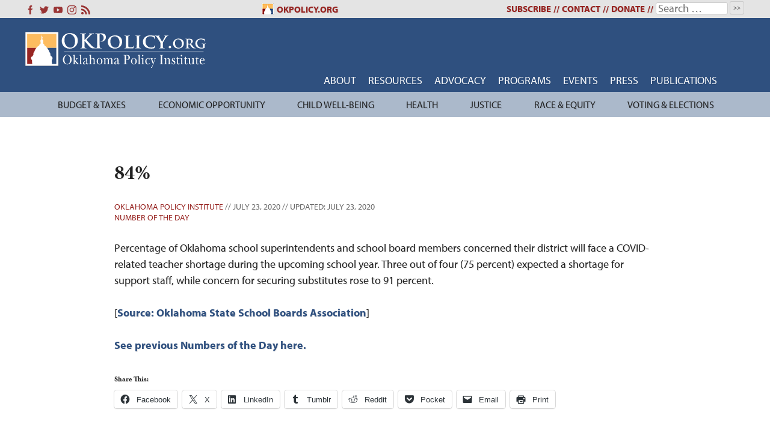

--- FILE ---
content_type: text/html; charset=UTF-8
request_url: https://okpolicy.org/84-2/
body_size: 19440
content:
<!doctype html>
<html dir="ltr" lang="en-US" prefix="og: https://ogp.me/ns#">
<head>
	<!-- Global site tag (gtag.js) - Google Analytics -->
<script async src="https://www.googletagmanager.com/gtag/js?id=G-QH2JXKM100"></script>
<script>
  window.dataLayer = window.dataLayer || [];
  function gtag(){dataLayer.push(arguments);}
  gtag('js', new Date());

  gtag('config', 'G-QH2JXKM100');
</script>
	<meta charset="UTF-8">
	<meta name="viewport" content="width=device-width, initial-scale=1">
	<link rel="profile" href="https://gmpg.org/xfn/11">
	<title>84% - Oklahoma Policy Institute</title>

		<!-- All in One SEO 4.9.2 - aioseo.com -->
	<meta name="description" content="Percentage of Oklahoma school superintendents and school board members concerned their district will face a COVID-related teacher shortage during the upcoming school year. Three out of four (75 percent) expected a shortage for support staff, while concern for securing substitutes rose to 91 percent. [Source: Oklahoma State School Boards Association] See previous Numbers of the" />
	<meta name="robots" content="max-image-preview:large" />
	<meta name="author" content="Oklahoma Policy Institute"/>
	<link rel="canonical" href="https://okpolicy.org/84-2/" />
	<meta name="generator" content="All in One SEO (AIOSEO) 4.9.2" />
		<meta property="og:locale" content="en_US" />
		<meta property="og:site_name" content="Oklahoma Policy Institute - Policy, Not Politics" />
		<meta property="og:type" content="article" />
		<meta property="og:title" content="84% - Oklahoma Policy Institute" />
		<meta property="og:description" content="Percentage of Oklahoma school superintendents and school board members concerned their district will face a COVID-related teacher shortage during the upcoming school year. Three out of four (75 percent) expected a shortage for support staff, while concern for securing substitutes rose to 91 percent. [Source: Oklahoma State School Boards Association] See previous Numbers of the" />
		<meta property="og:url" content="https://okpolicy.org/84-2/" />
		<meta property="article:published_time" content="2020-07-23T14:59:48+00:00" />
		<meta property="article:modified_time" content="2020-07-23T14:59:48+00:00" />
		<meta name="twitter:card" content="summary_large_image" />
		<meta name="twitter:title" content="84% - Oklahoma Policy Institute" />
		<meta name="twitter:description" content="Percentage of Oklahoma school superintendents and school board members concerned their district will face a COVID-related teacher shortage during the upcoming school year. Three out of four (75 percent) expected a shortage for support staff, while concern for securing substitutes rose to 91 percent. [Source: Oklahoma State School Boards Association] See previous Numbers of the" />
		<script type="application/ld+json" class="aioseo-schema">
			{"@context":"https:\/\/schema.org","@graph":[{"@type":"BlogPosting","@id":"https:\/\/okpolicy.org\/84-2\/#blogposting","name":"84% - Oklahoma Policy Institute","headline":"84%\u00a0","author":{"@id":"https:\/\/okpolicy.org\/author\/admin\/#author"},"publisher":{"@id":"https:\/\/okpolicy.org\/#organization"},"datePublished":"2020-07-23T09:59:48-05:00","dateModified":"2020-07-23T09:59:48-05:00","inLanguage":"en-US","mainEntityOfPage":{"@id":"https:\/\/okpolicy.org\/84-2\/#webpage"},"isPartOf":{"@id":"https:\/\/okpolicy.org\/84-2\/#webpage"},"articleSection":"Number of the Day"},{"@type":"BreadcrumbList","@id":"https:\/\/okpolicy.org\/84-2\/#breadcrumblist","itemListElement":[{"@type":"ListItem","@id":"https:\/\/okpolicy.org#listItem","position":1,"name":"Home","item":"https:\/\/okpolicy.org","nextItem":{"@type":"ListItem","@id":"https:\/\/okpolicy.org\/category\/number-of-the-day\/#listItem","name":"Number of the Day"}},{"@type":"ListItem","@id":"https:\/\/okpolicy.org\/category\/number-of-the-day\/#listItem","position":2,"name":"Number of the Day","item":"https:\/\/okpolicy.org\/category\/number-of-the-day\/","nextItem":{"@type":"ListItem","@id":"https:\/\/okpolicy.org\/84-2\/#listItem","name":"84%\u00a0"},"previousItem":{"@type":"ListItem","@id":"https:\/\/okpolicy.org#listItem","name":"Home"}},{"@type":"ListItem","@id":"https:\/\/okpolicy.org\/84-2\/#listItem","position":3,"name":"84%\u00a0","previousItem":{"@type":"ListItem","@id":"https:\/\/okpolicy.org\/category\/number-of-the-day\/#listItem","name":"Number of the Day"}}]},{"@type":"Organization","@id":"https:\/\/okpolicy.org\/#organization","name":"Oklahoma Policy Institute","description":"Policy, Not Politics","url":"https:\/\/okpolicy.org\/"},{"@type":"Person","@id":"https:\/\/okpolicy.org\/author\/admin\/#author","url":"https:\/\/okpolicy.org\/author\/admin\/","name":"Oklahoma Policy Institute"},{"@type":"WebPage","@id":"https:\/\/okpolicy.org\/84-2\/#webpage","url":"https:\/\/okpolicy.org\/84-2\/","name":"84% - Oklahoma Policy Institute","description":"Percentage of Oklahoma school superintendents and school board members concerned their district will face a COVID-related teacher shortage during the upcoming school year. Three out of four (75 percent) expected a shortage for support staff, while concern for securing substitutes rose to 91 percent. [Source: Oklahoma State School Boards Association] See previous Numbers of the","inLanguage":"en-US","isPartOf":{"@id":"https:\/\/okpolicy.org\/#website"},"breadcrumb":{"@id":"https:\/\/okpolicy.org\/84-2\/#breadcrumblist"},"author":{"@id":"https:\/\/okpolicy.org\/author\/admin\/#author"},"creator":{"@id":"https:\/\/okpolicy.org\/author\/admin\/#author"},"datePublished":"2020-07-23T09:59:48-05:00","dateModified":"2020-07-23T09:59:48-05:00"},{"@type":"WebSite","@id":"https:\/\/okpolicy.org\/#website","url":"https:\/\/okpolicy.org\/","name":"Oklahoma Policy Institute","description":"Policy, Not Politics","inLanguage":"en-US","publisher":{"@id":"https:\/\/okpolicy.org\/#organization"}}]}
		</script>
		<!-- All in One SEO -->

<link rel='dns-prefetch' href='//stats.wp.com' />
<link rel='dns-prefetch' href='//use.typekit.net' />
<link rel='dns-prefetch' href='//fonts.googleapis.com' />
<link rel='dns-prefetch' href='//jetpack.wordpress.com' />
<link rel='dns-prefetch' href='//s0.wp.com' />
<link rel='dns-prefetch' href='//public-api.wordpress.com' />
<link rel='dns-prefetch' href='//0.gravatar.com' />
<link rel='dns-prefetch' href='//1.gravatar.com' />
<link rel='dns-prefetch' href='//2.gravatar.com' />
<link rel='preconnect' href='//c0.wp.com' />
<link rel='preconnect' href='//i0.wp.com' />
<link rel="alternate" type="application/rss+xml" title="Oklahoma Policy Institute &raquo; Feed" href="https://okpolicy.org/feed/" />
<link rel="alternate" type="application/rss+xml" title="Oklahoma Policy Institute &raquo; Comments Feed" href="https://okpolicy.org/comments/feed/" />
<link rel="alternate" type="application/rss+xml" title="Oklahoma Policy Institute &raquo; 84%  Comments Feed" href="https://okpolicy.org/84-2/feed/" />
<link rel="alternate" title="oEmbed (JSON)" type="application/json+oembed" href="https://okpolicy.org/wp-json/oembed/1.0/embed?url=https%3A%2F%2Fokpolicy.org%2F84-2%2F" />
<link rel="alternate" title="oEmbed (XML)" type="text/xml+oembed" href="https://okpolicy.org/wp-json/oembed/1.0/embed?url=https%3A%2F%2Fokpolicy.org%2F84-2%2F&#038;format=xml" />
		<!-- This site uses the Google Analytics by MonsterInsights plugin v9.11.1 - Using Analytics tracking - https://www.monsterinsights.com/ -->
							<script src="//www.googletagmanager.com/gtag/js?id=G-W5XSWTBXFN"  data-cfasync="false" data-wpfc-render="false" type="text/javascript" async></script>
			<script data-cfasync="false" data-wpfc-render="false" type="text/javascript">
				var mi_version = '9.11.1';
				var mi_track_user = true;
				var mi_no_track_reason = '';
								var MonsterInsightsDefaultLocations = {"page_location":"https:\/\/okpolicy.org\/84-2\/"};
								MonsterInsightsDefaultLocations.page_location = window.location.href;
								if ( typeof MonsterInsightsPrivacyGuardFilter === 'function' ) {
					var MonsterInsightsLocations = (typeof MonsterInsightsExcludeQuery === 'object') ? MonsterInsightsPrivacyGuardFilter( MonsterInsightsExcludeQuery ) : MonsterInsightsPrivacyGuardFilter( MonsterInsightsDefaultLocations );
				} else {
					var MonsterInsightsLocations = (typeof MonsterInsightsExcludeQuery === 'object') ? MonsterInsightsExcludeQuery : MonsterInsightsDefaultLocations;
				}

								var disableStrs = [
										'ga-disable-G-W5XSWTBXFN',
									];

				/* Function to detect opted out users */
				function __gtagTrackerIsOptedOut() {
					for (var index = 0; index < disableStrs.length; index++) {
						if (document.cookie.indexOf(disableStrs[index] + '=true') > -1) {
							return true;
						}
					}

					return false;
				}

				/* Disable tracking if the opt-out cookie exists. */
				if (__gtagTrackerIsOptedOut()) {
					for (var index = 0; index < disableStrs.length; index++) {
						window[disableStrs[index]] = true;
					}
				}

				/* Opt-out function */
				function __gtagTrackerOptout() {
					for (var index = 0; index < disableStrs.length; index++) {
						document.cookie = disableStrs[index] + '=true; expires=Thu, 31 Dec 2099 23:59:59 UTC; path=/';
						window[disableStrs[index]] = true;
					}
				}

				if ('undefined' === typeof gaOptout) {
					function gaOptout() {
						__gtagTrackerOptout();
					}
				}
								window.dataLayer = window.dataLayer || [];

				window.MonsterInsightsDualTracker = {
					helpers: {},
					trackers: {},
				};
				if (mi_track_user) {
					function __gtagDataLayer() {
						dataLayer.push(arguments);
					}

					function __gtagTracker(type, name, parameters) {
						if (!parameters) {
							parameters = {};
						}

						if (parameters.send_to) {
							__gtagDataLayer.apply(null, arguments);
							return;
						}

						if (type === 'event') {
														parameters.send_to = monsterinsights_frontend.v4_id;
							var hookName = name;
							if (typeof parameters['event_category'] !== 'undefined') {
								hookName = parameters['event_category'] + ':' + name;
							}

							if (typeof MonsterInsightsDualTracker.trackers[hookName] !== 'undefined') {
								MonsterInsightsDualTracker.trackers[hookName](parameters);
							} else {
								__gtagDataLayer('event', name, parameters);
							}
							
						} else {
							__gtagDataLayer.apply(null, arguments);
						}
					}

					__gtagTracker('js', new Date());
					__gtagTracker('set', {
						'developer_id.dZGIzZG': true,
											});
					if ( MonsterInsightsLocations.page_location ) {
						__gtagTracker('set', MonsterInsightsLocations);
					}
										__gtagTracker('config', 'G-W5XSWTBXFN', {"forceSSL":"true"} );
										window.gtag = __gtagTracker;										(function () {
						/* https://developers.google.com/analytics/devguides/collection/analyticsjs/ */
						/* ga and __gaTracker compatibility shim. */
						var noopfn = function () {
							return null;
						};
						var newtracker = function () {
							return new Tracker();
						};
						var Tracker = function () {
							return null;
						};
						var p = Tracker.prototype;
						p.get = noopfn;
						p.set = noopfn;
						p.send = function () {
							var args = Array.prototype.slice.call(arguments);
							args.unshift('send');
							__gaTracker.apply(null, args);
						};
						var __gaTracker = function () {
							var len = arguments.length;
							if (len === 0) {
								return;
							}
							var f = arguments[len - 1];
							if (typeof f !== 'object' || f === null || typeof f.hitCallback !== 'function') {
								if ('send' === arguments[0]) {
									var hitConverted, hitObject = false, action;
									if ('event' === arguments[1]) {
										if ('undefined' !== typeof arguments[3]) {
											hitObject = {
												'eventAction': arguments[3],
												'eventCategory': arguments[2],
												'eventLabel': arguments[4],
												'value': arguments[5] ? arguments[5] : 1,
											}
										}
									}
									if ('pageview' === arguments[1]) {
										if ('undefined' !== typeof arguments[2]) {
											hitObject = {
												'eventAction': 'page_view',
												'page_path': arguments[2],
											}
										}
									}
									if (typeof arguments[2] === 'object') {
										hitObject = arguments[2];
									}
									if (typeof arguments[5] === 'object') {
										Object.assign(hitObject, arguments[5]);
									}
									if ('undefined' !== typeof arguments[1].hitType) {
										hitObject = arguments[1];
										if ('pageview' === hitObject.hitType) {
											hitObject.eventAction = 'page_view';
										}
									}
									if (hitObject) {
										action = 'timing' === arguments[1].hitType ? 'timing_complete' : hitObject.eventAction;
										hitConverted = mapArgs(hitObject);
										__gtagTracker('event', action, hitConverted);
									}
								}
								return;
							}

							function mapArgs(args) {
								var arg, hit = {};
								var gaMap = {
									'eventCategory': 'event_category',
									'eventAction': 'event_action',
									'eventLabel': 'event_label',
									'eventValue': 'event_value',
									'nonInteraction': 'non_interaction',
									'timingCategory': 'event_category',
									'timingVar': 'name',
									'timingValue': 'value',
									'timingLabel': 'event_label',
									'page': 'page_path',
									'location': 'page_location',
									'title': 'page_title',
									'referrer' : 'page_referrer',
								};
								for (arg in args) {
																		if (!(!args.hasOwnProperty(arg) || !gaMap.hasOwnProperty(arg))) {
										hit[gaMap[arg]] = args[arg];
									} else {
										hit[arg] = args[arg];
									}
								}
								return hit;
							}

							try {
								f.hitCallback();
							} catch (ex) {
							}
						};
						__gaTracker.create = newtracker;
						__gaTracker.getByName = newtracker;
						__gaTracker.getAll = function () {
							return [];
						};
						__gaTracker.remove = noopfn;
						__gaTracker.loaded = true;
						window['__gaTracker'] = __gaTracker;
					})();
									} else {
										console.log("");
					(function () {
						function __gtagTracker() {
							return null;
						}

						window['__gtagTracker'] = __gtagTracker;
						window['gtag'] = __gtagTracker;
					})();
									}
			</script>
							<!-- / Google Analytics by MonsterInsights -->
				
	<style id='wp-img-auto-sizes-contain-inline-css' type='text/css'>
img:is([sizes=auto i],[sizes^="auto," i]){contain-intrinsic-size:3000px 1500px}
/*# sourceURL=wp-img-auto-sizes-contain-inline-css */
</style>
<style id='wp-emoji-styles-inline-css' type='text/css'>

	img.wp-smiley, img.emoji {
		display: inline !important;
		border: none !important;
		box-shadow: none !important;
		height: 1em !important;
		width: 1em !important;
		margin: 0 0.07em !important;
		vertical-align: -0.1em !important;
		background: none !important;
		padding: 0 !important;
	}
/*# sourceURL=wp-emoji-styles-inline-css */
</style>
<style id='wp-block-library-inline-css' type='text/css'>
:root{--wp-block-synced-color:#7a00df;--wp-block-synced-color--rgb:122,0,223;--wp-bound-block-color:var(--wp-block-synced-color);--wp-editor-canvas-background:#ddd;--wp-admin-theme-color:#007cba;--wp-admin-theme-color--rgb:0,124,186;--wp-admin-theme-color-darker-10:#006ba1;--wp-admin-theme-color-darker-10--rgb:0,107,160.5;--wp-admin-theme-color-darker-20:#005a87;--wp-admin-theme-color-darker-20--rgb:0,90,135;--wp-admin-border-width-focus:2px}@media (min-resolution:192dpi){:root{--wp-admin-border-width-focus:1.5px}}.wp-element-button{cursor:pointer}:root .has-very-light-gray-background-color{background-color:#eee}:root .has-very-dark-gray-background-color{background-color:#313131}:root .has-very-light-gray-color{color:#eee}:root .has-very-dark-gray-color{color:#313131}:root .has-vivid-green-cyan-to-vivid-cyan-blue-gradient-background{background:linear-gradient(135deg,#00d084,#0693e3)}:root .has-purple-crush-gradient-background{background:linear-gradient(135deg,#34e2e4,#4721fb 50%,#ab1dfe)}:root .has-hazy-dawn-gradient-background{background:linear-gradient(135deg,#faaca8,#dad0ec)}:root .has-subdued-olive-gradient-background{background:linear-gradient(135deg,#fafae1,#67a671)}:root .has-atomic-cream-gradient-background{background:linear-gradient(135deg,#fdd79a,#004a59)}:root .has-nightshade-gradient-background{background:linear-gradient(135deg,#330968,#31cdcf)}:root .has-midnight-gradient-background{background:linear-gradient(135deg,#020381,#2874fc)}:root{--wp--preset--font-size--normal:16px;--wp--preset--font-size--huge:42px}.has-regular-font-size{font-size:1em}.has-larger-font-size{font-size:2.625em}.has-normal-font-size{font-size:var(--wp--preset--font-size--normal)}.has-huge-font-size{font-size:var(--wp--preset--font-size--huge)}.has-text-align-center{text-align:center}.has-text-align-left{text-align:left}.has-text-align-right{text-align:right}.has-fit-text{white-space:nowrap!important}#end-resizable-editor-section{display:none}.aligncenter{clear:both}.items-justified-left{justify-content:flex-start}.items-justified-center{justify-content:center}.items-justified-right{justify-content:flex-end}.items-justified-space-between{justify-content:space-between}.screen-reader-text{border:0;clip-path:inset(50%);height:1px;margin:-1px;overflow:hidden;padding:0;position:absolute;width:1px;word-wrap:normal!important}.screen-reader-text:focus{background-color:#ddd;clip-path:none;color:#444;display:block;font-size:1em;height:auto;left:5px;line-height:normal;padding:15px 23px 14px;text-decoration:none;top:5px;width:auto;z-index:100000}html :where(.has-border-color){border-style:solid}html :where([style*=border-top-color]){border-top-style:solid}html :where([style*=border-right-color]){border-right-style:solid}html :where([style*=border-bottom-color]){border-bottom-style:solid}html :where([style*=border-left-color]){border-left-style:solid}html :where([style*=border-width]){border-style:solid}html :where([style*=border-top-width]){border-top-style:solid}html :where([style*=border-right-width]){border-right-style:solid}html :where([style*=border-bottom-width]){border-bottom-style:solid}html :where([style*=border-left-width]){border-left-style:solid}html :where(img[class*=wp-image-]){height:auto;max-width:100%}:where(figure){margin:0 0 1em}html :where(.is-position-sticky){--wp-admin--admin-bar--position-offset:var(--wp-admin--admin-bar--height,0px)}@media screen and (max-width:600px){html :where(.is-position-sticky){--wp-admin--admin-bar--position-offset:0px}}

/*# sourceURL=wp-block-library-inline-css */
</style><style id='global-styles-inline-css' type='text/css'>
:root{--wp--preset--aspect-ratio--square: 1;--wp--preset--aspect-ratio--4-3: 4/3;--wp--preset--aspect-ratio--3-4: 3/4;--wp--preset--aspect-ratio--3-2: 3/2;--wp--preset--aspect-ratio--2-3: 2/3;--wp--preset--aspect-ratio--16-9: 16/9;--wp--preset--aspect-ratio--9-16: 9/16;--wp--preset--color--black: #000000;--wp--preset--color--cyan-bluish-gray: #abb8c3;--wp--preset--color--white: #ffffff;--wp--preset--color--pale-pink: #f78da7;--wp--preset--color--vivid-red: #cf2e2e;--wp--preset--color--luminous-vivid-orange: #ff6900;--wp--preset--color--luminous-vivid-amber: #fcb900;--wp--preset--color--light-green-cyan: #7bdcb5;--wp--preset--color--vivid-green-cyan: #00d084;--wp--preset--color--pale-cyan-blue: #8ed1fc;--wp--preset--color--vivid-cyan-blue: #0693e3;--wp--preset--color--vivid-purple: #9b51e0;--wp--preset--gradient--vivid-cyan-blue-to-vivid-purple: linear-gradient(135deg,rgb(6,147,227) 0%,rgb(155,81,224) 100%);--wp--preset--gradient--light-green-cyan-to-vivid-green-cyan: linear-gradient(135deg,rgb(122,220,180) 0%,rgb(0,208,130) 100%);--wp--preset--gradient--luminous-vivid-amber-to-luminous-vivid-orange: linear-gradient(135deg,rgb(252,185,0) 0%,rgb(255,105,0) 100%);--wp--preset--gradient--luminous-vivid-orange-to-vivid-red: linear-gradient(135deg,rgb(255,105,0) 0%,rgb(207,46,46) 100%);--wp--preset--gradient--very-light-gray-to-cyan-bluish-gray: linear-gradient(135deg,rgb(238,238,238) 0%,rgb(169,184,195) 100%);--wp--preset--gradient--cool-to-warm-spectrum: linear-gradient(135deg,rgb(74,234,220) 0%,rgb(151,120,209) 20%,rgb(207,42,186) 40%,rgb(238,44,130) 60%,rgb(251,105,98) 80%,rgb(254,248,76) 100%);--wp--preset--gradient--blush-light-purple: linear-gradient(135deg,rgb(255,206,236) 0%,rgb(152,150,240) 100%);--wp--preset--gradient--blush-bordeaux: linear-gradient(135deg,rgb(254,205,165) 0%,rgb(254,45,45) 50%,rgb(107,0,62) 100%);--wp--preset--gradient--luminous-dusk: linear-gradient(135deg,rgb(255,203,112) 0%,rgb(199,81,192) 50%,rgb(65,88,208) 100%);--wp--preset--gradient--pale-ocean: linear-gradient(135deg,rgb(255,245,203) 0%,rgb(182,227,212) 50%,rgb(51,167,181) 100%);--wp--preset--gradient--electric-grass: linear-gradient(135deg,rgb(202,248,128) 0%,rgb(113,206,126) 100%);--wp--preset--gradient--midnight: linear-gradient(135deg,rgb(2,3,129) 0%,rgb(40,116,252) 100%);--wp--preset--font-size--small: 13px;--wp--preset--font-size--medium: 20px;--wp--preset--font-size--large: 36px;--wp--preset--font-size--x-large: 42px;--wp--preset--spacing--20: 0.44rem;--wp--preset--spacing--30: 0.67rem;--wp--preset--spacing--40: 1rem;--wp--preset--spacing--50: 1.5rem;--wp--preset--spacing--60: 2.25rem;--wp--preset--spacing--70: 3.38rem;--wp--preset--spacing--80: 5.06rem;--wp--preset--shadow--natural: 6px 6px 9px rgba(0, 0, 0, 0.2);--wp--preset--shadow--deep: 12px 12px 50px rgba(0, 0, 0, 0.4);--wp--preset--shadow--sharp: 6px 6px 0px rgba(0, 0, 0, 0.2);--wp--preset--shadow--outlined: 6px 6px 0px -3px rgb(255, 255, 255), 6px 6px rgb(0, 0, 0);--wp--preset--shadow--crisp: 6px 6px 0px rgb(0, 0, 0);}:where(.is-layout-flex){gap: 0.5em;}:where(.is-layout-grid){gap: 0.5em;}body .is-layout-flex{display: flex;}.is-layout-flex{flex-wrap: wrap;align-items: center;}.is-layout-flex > :is(*, div){margin: 0;}body .is-layout-grid{display: grid;}.is-layout-grid > :is(*, div){margin: 0;}:where(.wp-block-columns.is-layout-flex){gap: 2em;}:where(.wp-block-columns.is-layout-grid){gap: 2em;}:where(.wp-block-post-template.is-layout-flex){gap: 1.25em;}:where(.wp-block-post-template.is-layout-grid){gap: 1.25em;}.has-black-color{color: var(--wp--preset--color--black) !important;}.has-cyan-bluish-gray-color{color: var(--wp--preset--color--cyan-bluish-gray) !important;}.has-white-color{color: var(--wp--preset--color--white) !important;}.has-pale-pink-color{color: var(--wp--preset--color--pale-pink) !important;}.has-vivid-red-color{color: var(--wp--preset--color--vivid-red) !important;}.has-luminous-vivid-orange-color{color: var(--wp--preset--color--luminous-vivid-orange) !important;}.has-luminous-vivid-amber-color{color: var(--wp--preset--color--luminous-vivid-amber) !important;}.has-light-green-cyan-color{color: var(--wp--preset--color--light-green-cyan) !important;}.has-vivid-green-cyan-color{color: var(--wp--preset--color--vivid-green-cyan) !important;}.has-pale-cyan-blue-color{color: var(--wp--preset--color--pale-cyan-blue) !important;}.has-vivid-cyan-blue-color{color: var(--wp--preset--color--vivid-cyan-blue) !important;}.has-vivid-purple-color{color: var(--wp--preset--color--vivid-purple) !important;}.has-black-background-color{background-color: var(--wp--preset--color--black) !important;}.has-cyan-bluish-gray-background-color{background-color: var(--wp--preset--color--cyan-bluish-gray) !important;}.has-white-background-color{background-color: var(--wp--preset--color--white) !important;}.has-pale-pink-background-color{background-color: var(--wp--preset--color--pale-pink) !important;}.has-vivid-red-background-color{background-color: var(--wp--preset--color--vivid-red) !important;}.has-luminous-vivid-orange-background-color{background-color: var(--wp--preset--color--luminous-vivid-orange) !important;}.has-luminous-vivid-amber-background-color{background-color: var(--wp--preset--color--luminous-vivid-amber) !important;}.has-light-green-cyan-background-color{background-color: var(--wp--preset--color--light-green-cyan) !important;}.has-vivid-green-cyan-background-color{background-color: var(--wp--preset--color--vivid-green-cyan) !important;}.has-pale-cyan-blue-background-color{background-color: var(--wp--preset--color--pale-cyan-blue) !important;}.has-vivid-cyan-blue-background-color{background-color: var(--wp--preset--color--vivid-cyan-blue) !important;}.has-vivid-purple-background-color{background-color: var(--wp--preset--color--vivid-purple) !important;}.has-black-border-color{border-color: var(--wp--preset--color--black) !important;}.has-cyan-bluish-gray-border-color{border-color: var(--wp--preset--color--cyan-bluish-gray) !important;}.has-white-border-color{border-color: var(--wp--preset--color--white) !important;}.has-pale-pink-border-color{border-color: var(--wp--preset--color--pale-pink) !important;}.has-vivid-red-border-color{border-color: var(--wp--preset--color--vivid-red) !important;}.has-luminous-vivid-orange-border-color{border-color: var(--wp--preset--color--luminous-vivid-orange) !important;}.has-luminous-vivid-amber-border-color{border-color: var(--wp--preset--color--luminous-vivid-amber) !important;}.has-light-green-cyan-border-color{border-color: var(--wp--preset--color--light-green-cyan) !important;}.has-vivid-green-cyan-border-color{border-color: var(--wp--preset--color--vivid-green-cyan) !important;}.has-pale-cyan-blue-border-color{border-color: var(--wp--preset--color--pale-cyan-blue) !important;}.has-vivid-cyan-blue-border-color{border-color: var(--wp--preset--color--vivid-cyan-blue) !important;}.has-vivid-purple-border-color{border-color: var(--wp--preset--color--vivid-purple) !important;}.has-vivid-cyan-blue-to-vivid-purple-gradient-background{background: var(--wp--preset--gradient--vivid-cyan-blue-to-vivid-purple) !important;}.has-light-green-cyan-to-vivid-green-cyan-gradient-background{background: var(--wp--preset--gradient--light-green-cyan-to-vivid-green-cyan) !important;}.has-luminous-vivid-amber-to-luminous-vivid-orange-gradient-background{background: var(--wp--preset--gradient--luminous-vivid-amber-to-luminous-vivid-orange) !important;}.has-luminous-vivid-orange-to-vivid-red-gradient-background{background: var(--wp--preset--gradient--luminous-vivid-orange-to-vivid-red) !important;}.has-very-light-gray-to-cyan-bluish-gray-gradient-background{background: var(--wp--preset--gradient--very-light-gray-to-cyan-bluish-gray) !important;}.has-cool-to-warm-spectrum-gradient-background{background: var(--wp--preset--gradient--cool-to-warm-spectrum) !important;}.has-blush-light-purple-gradient-background{background: var(--wp--preset--gradient--blush-light-purple) !important;}.has-blush-bordeaux-gradient-background{background: var(--wp--preset--gradient--blush-bordeaux) !important;}.has-luminous-dusk-gradient-background{background: var(--wp--preset--gradient--luminous-dusk) !important;}.has-pale-ocean-gradient-background{background: var(--wp--preset--gradient--pale-ocean) !important;}.has-electric-grass-gradient-background{background: var(--wp--preset--gradient--electric-grass) !important;}.has-midnight-gradient-background{background: var(--wp--preset--gradient--midnight) !important;}.has-small-font-size{font-size: var(--wp--preset--font-size--small) !important;}.has-medium-font-size{font-size: var(--wp--preset--font-size--medium) !important;}.has-large-font-size{font-size: var(--wp--preset--font-size--large) !important;}.has-x-large-font-size{font-size: var(--wp--preset--font-size--x-large) !important;}
/*# sourceURL=global-styles-inline-css */
</style>

<style id='classic-theme-styles-inline-css' type='text/css'>
/*! This file is auto-generated */
.wp-block-button__link{color:#fff;background-color:#32373c;border-radius:9999px;box-shadow:none;text-decoration:none;padding:calc(.667em + 2px) calc(1.333em + 2px);font-size:1.125em}.wp-block-file__button{background:#32373c;color:#fff;text-decoration:none}
/*# sourceURL=/wp-includes/css/classic-themes.min.css */
</style>
<link rel='stylesheet' id='okpolicy-style-css' href='https://okpolicy.org/wp-content/themes/okpolicy-v3/style.css?ver=544d5f1137baccb053c86ee012592f83' type='text/css' media='all' />
<link rel='stylesheet' id='slick-css-css' href='https://okpolicy.org/wp-content/themes/okpolicy-v3/slick/slick.css?ver=1.8.1' type='text/css' media='all' />
<link rel='stylesheet' id='slick-theme-css' href='https://okpolicy.org/wp-content/themes/okpolicy-v3/slick/slick-theme.css?ver=1.8.1' type='text/css' media='all' />
<link rel='stylesheet' id='adobe-fonts-css' href='https://use.typekit.net/nab6ard.css' type='text/css' media='all' />
<link rel='stylesheet' id='tablepress-default-css' href='https://okpolicy.org/wp-content/plugins/tablepress/css/build/default.css?ver=3.2.6' type='text/css' media='all' />
<link rel='stylesheet' id='mm-compiled-options-mobmenu-css' href='https://okpolicy.org/wp-content/uploads/dynamic-mobmenu.css?ver=2.8.8-880' type='text/css' media='all' />
<link rel='stylesheet' id='mm-google-webfont-dosis-css' href='//fonts.googleapis.com/css?family=Dosis%3Ainherit%2C400&#038;subset=latin%2Clatin-ext&#038;ver=6.9' type='text/css' media='all' />
<link rel='stylesheet' id='cssmobmenu-icons-css' href='https://okpolicy.org/wp-content/plugins/mobile-menu/includes/css/mobmenu-icons.css?ver=544d5f1137baccb053c86ee012592f83' type='text/css' media='all' />
<link rel='stylesheet' id='cssmobmenu-css' href='https://okpolicy.org/wp-content/plugins/mobile-menu/includes/css/mobmenu.css?ver=2.8.8' type='text/css' media='all' />
<link rel='stylesheet' id='sharedaddy-css' href='https://c0.wp.com/p/jetpack/15.4/modules/sharedaddy/sharing.css' type='text/css' media='all' />
<link rel='stylesheet' id='social-logos-css' href='https://c0.wp.com/p/jetpack/15.4/_inc/social-logos/social-logos.min.css' type='text/css' media='all' />
<link rel='stylesheet' id='wp-paginate-css' href='https://okpolicy.org/wp-content/plugins/wp-paginate/css/wp-paginate.css?ver=2.2.4' type='text/css' media='screen' />
<link rel='stylesheet' id='dtree.css-css' href='https://okpolicy.org/wp-content/plugins/wp-dtree-30/wp-dtree.min.css?ver=4.4.5' type='text/css' media='all' />
<!--n2css--><!--n2js--><script type="text/javascript" src="https://c0.wp.com/c/6.9/wp-includes/js/jquery/jquery.min.js" id="jquery-core-js"></script>
<script type="text/javascript" src="https://c0.wp.com/c/6.9/wp-includes/js/jquery/jquery-migrate.min.js" id="jquery-migrate-js"></script>
<script type="text/javascript" src="https://okpolicy.org/wp-content/plugins/google-analytics-premium/assets/js/frontend-gtag.min.js?ver=9.11.1" id="monsterinsights-frontend-script-js" async="async" data-wp-strategy="async"></script>
<script data-cfasync="false" data-wpfc-render="false" type="text/javascript" id='monsterinsights-frontend-script-js-extra'>/* <![CDATA[ */
var monsterinsights_frontend = {"js_events_tracking":"true","download_extensions":"doc,pdf,ppt,zip,xls,docx,pptx,xlsx","inbound_paths":"[]","home_url":"https:\/\/okpolicy.org","hash_tracking":"false","v4_id":"G-W5XSWTBXFN"};/* ]]> */
</script>
<script type="text/javascript" id="ai-js-js-extra">
/* <![CDATA[ */
var MyAjax = {"ajaxurl":"https://okpolicy.org/wp-admin/admin-ajax.php","security":"db5d046d5c"};
//# sourceURL=ai-js-js-extra
/* ]]> */
</script>
<script type="text/javascript" src="https://okpolicy.org/wp-content/plugins/advanced-iframe/js/ai.min.js?ver=598468" id="ai-js-js"></script>
<script type="text/javascript" src="https://okpolicy.org/wp-content/plugins/mobile-menu/includes/js/mobmenu.js?ver=2.8.8" id="mobmenujs-js"></script>
<script type="text/javascript" id="dtree-js-extra">
/* <![CDATA[ */
var WPdTreeSettings = {"animate":"1","duration":"250","imgurl":"https://okpolicy.org/wp-content/plugins/wp-dtree-30/"};
//# sourceURL=dtree-js-extra
/* ]]> */
</script>
<script type="text/javascript" src="https://okpolicy.org/wp-content/plugins/wp-dtree-30/wp-dtree.min.js?ver=4.4.5" id="dtree-js"></script>
<link rel="https://api.w.org/" href="https://okpolicy.org/wp-json/" /><link rel="alternate" title="JSON" type="application/json" href="https://okpolicy.org/wp-json/wp/v2/posts/90841" /><link rel="EditURI" type="application/rsd+xml" title="RSD" href="https://okpolicy.org/xmlrpc.php?rsd" />
	<link href='https://fonts.googleapis.com/css?family=Yanone+Kaffeesatz' rel='stylesheet' type='text/css' />
	<link href='https://okpolicy.org/wp-content/plugins/legislaturelookup/style.css' rel='stylesheet' type='text/css' />
	<link href='https://okpolicy.org/wp-content/plugins/legislaturelookup/light.css' rel='stylesheet' type='text/css' /> 		<script async defer src="https://maps.googleapis.com/maps/api/js?key=AIzaSyChtWuYzS-iOs7APFcLkxNvp6R-kqGBEO0" type="text/javascript"></script>
	<script type="text/javascript">
		var geo_json = "https://okpolicy.org/wp-content/plugins/legislaturelookup/getData.php";
	</script>
	<script type="text/javascript" src="https://okpolicy.org/wp-content/plugins/legislaturelookup/geocode.js"></script>
	<style>img#wpstats{display:none}</style>
		<link rel="icon" href="https://i0.wp.com/okpolicy.org/wp-content/uploads/cropped-OKPolicy.gif?fit=32%2C32&#038;ssl=1" sizes="32x32" />
<link rel="icon" href="https://i0.wp.com/okpolicy.org/wp-content/uploads/cropped-OKPolicy.gif?fit=192%2C192&#038;ssl=1" sizes="192x192" />
<link rel="apple-touch-icon" href="https://i0.wp.com/okpolicy.org/wp-content/uploads/cropped-OKPolicy.gif?fit=180%2C180&#038;ssl=1" />
<meta name="msapplication-TileImage" content="https://i0.wp.com/okpolicy.org/wp-content/uploads/cropped-OKPolicy.gif?fit=270%2C270&#038;ssl=1" />
		<style type="text/css" id="wp-custom-css">
			/* TEMPORARY - Hide "Our Programs" from home page */
.home-programs-container {
	display: none;
}

/* Hide Headers */

/*Hide Header - Take Action - Countdown To Care */
.page-id-94047 .entry-header {
	display: none;
}

/*Hide Header - Event - okvotes and SQ805, SQ814 */
.page-id-91660 .entry-header {
	display: none;
}

.page-id-91663 .entry-header {
	display: none;
}

.page-id-91699 .entry-header {
	display: none;
}

/*Hide Header - Event - DBFE */
.page-id-85151 .entry-header {
	display: none;
}

.page-id-88404 .entry-header {
	display: none;
}

.page-id-32044 .entry-header {
	display: none;
}

/* Large imgs */

.large img {
	width: 100% !important;
	height: auto;
}

/* Content Boxes */

.content-box-blue {
	width: 300px;
	float: right;
	font-size: 16px;
	color: #212121;
	margin: 15px;
	overflow: hidden;
	padding: 30px;
	background-color: #e4e4e4;
}

.content-box-grey {
	width: 300px;
	float: right;
	font-size: 14px;
	color: #212121;
	margin: 15px;
	overflow: hidden;
	padding: 30px;
	background-color: #c4d4dc;
}

/* Table Stlying */
table {
  border-collapse: collapse;
  width: 100%;
}

td, th {
  border: 1px solid #ddd;
  padding: 8px;
}

tr:nth-child(even){background-color: #f2f2f2;}

tr:hover {background-color: #ddd;}

th {
  padding-top: 12px;
  padding-bottom: 12px;
  text-align: left;
  background-color: #2f507f !important;
  color: white;
}

.dataTables_filter {
    float: left;
}

/* Table Styling - Blue Header - Grey Lines - Table id=blue */

#blue {
  border-collapse: collapse;
  width: 100%;
}

#blue td, #blue th {
  border: 1px solid #ddd;
  padding: 8px;
}

#blue tr:nth-child(even){background-color: #f2f2f2;}

#blue tr:hover {background-color: #ddd;}

#blue th {
  padding-top: 12px;
  padding-bottom: 12px;
  text-align: left;
  background-color: #2f507f;
  color: white;
}

/* Responsiveness */

@media only screen and (max-width: 600px) {
	
	/* Content Boxes */
	
.content-box-grey {
	width: 100%;
	}
	
.content-box-blue {
	width: 100%;
	}
	
}		</style>
		</head>

<body data-rsssl=1 class="wp-singular post-template-default single single-post postid-90841 single-format-standard wp-theme-okpolicy-v3 no-sidebar mob-menu-slideout-over">
<div class="wrapper">
<div id="page" class="site">
	<a class="skip-link screen-reader-text" href="#content">Skip to content</a>

	<header id="masthead" class="site-header">
		<div class="top-bar">
			<div class="top-nav">
			<ul class="social-icons-nav">
				<li><a href="https://www.facebook.com/okpolicy"><img src="https://okpolicy.org/wp-content/themes/okpolicy-v3/images/facebook.svg" alt="Facebook" ></a></li>
				<li><a href="https://twitter.com/okpolicy"><img src="https://okpolicy.org/wp-content/themes/okpolicy-v3/images/twitter.svg" alt="Twitter" ></a></li>
				<li><a href="https://www.youtube.com/channel/UCFMdkeHzYOsUHsiit7QxrFw"><img src="https://okpolicy.org/wp-content/themes/okpolicy-v3/images/youtube.svg" alt="Youtube" ></a></li>
				<li><a href="https://www.instagram.com/okpolicy/"><img src="https://okpolicy.org/wp-content/themes/okpolicy-v3/images/instagram.svg" alt="Instagram" ></a></li>
				<li><a href="https://okpolicy.org/feed"><img src="https://okpolicy.org/wp-content/themes/okpolicy-v3/images/rss.svg" alt="RSS Feed" ></a></li>
			</ul>
			<span class="home-link"><a href="https://okpolicy.org/"><img src="https://okpolicy.org/wp-content/themes/okpolicy-v3/images/tiny-logo.png" alt="OK Policy Logo" > OKPOLICY.ORG</a></span>
			<ul class="extras-nav">
				<li><a href="https://okpolicy.org//subscribe/">SUBSCRIBE</a></li>
				<li>//</li>
				<li><a href="https://okpolicy.org//contact-us/">CONTACT</a></li>
				<li>//</li>
				<li><a href="https://okpolicy.org/donate/">DONATE</a></li>
				<li>//</li>
				<li><span class="home-search"><form role="search" method="get" class="search-form" action="https://okpolicy.org/">
				<label>
					<span class="screen-reader-text">Search for:</span>
					<input type="search" class="search-field" placeholder="Search &hellip;" value="" name="s" />
				</label>
				<input type="submit" class="search-submit" value=">>" />
			</form></span></li>
			</ul>
			</div>
		</div>
		<div class="site-branding">
			<div class="branding-wrapper">
			<div class="logo">
				<a href="https://okpolicy.org/" rel="home"><img src="https://okpolicy.org/wp-content/themes/okpolicy-v3/images/OKPolicyLogo.svg" alt="Oklahoma Policy Institute" ></a>
			</div>
			<nav id="site-navigation" class="main-navigation">
				<div class="menu-main-navigation-container"><ul id="primary-menu" class="menu"><li id="menu-item-78568" class="menu-item menu-item-type-custom menu-item-object-custom menu-item-has-children menu-item-78568"><a href="#">About</a>
<ul class="sub-menu">
	<li id="menu-item-78569" class="menu-item menu-item-type-post_type menu-item-object-page menu-item-78569"><a href="https://okpolicy.org/who-we-are/">Who We Are</a></li>
	<li id="menu-item-78998" class="menu-item menu-item-type-post_type menu-item-object-page menu-item-78998"><a href="https://okpolicy.org/who-we-are/board/">Board</a></li>
	<li id="menu-item-78570" class="menu-item menu-item-type-post_type menu-item-object-page menu-item-78570"><a href="https://okpolicy.org/who-we-are/staff/">Staff</a></li>
	<li id="menu-item-78571" class="menu-item menu-item-type-post_type menu-item-object-page menu-item-78571"><a href="https://okpolicy.org/who-we-are/jobs-internships/">Jobs &amp; Fellowships</a></li>
	<li id="menu-item-78573" class="menu-item menu-item-type-post_type menu-item-object-page menu-item-78573"><a href="https://okpolicy.org/?page_id=68836&#038;preview_id=68836">Merchandise</a></li>
	<li id="menu-item-78572" class="menu-item menu-item-type-post_type menu-item-object-page menu-item-78572"><a href="https://okpolicy.org/donate/">Donate</a></li>
	<li id="menu-item-92845" class="menu-item menu-item-type-post_type menu-item-object-page menu-item-92845"><a href="https://okpolicy.org/who-we-are/invite-us-to-speak/">Invite Us to Speak</a></li>
</ul>
</li>
<li id="menu-item-80105" class="menu-item menu-item-type-custom menu-item-object-custom menu-item-has-children menu-item-80105"><a href="#">Resources</a>
<ul class="sub-menu">
	<li id="menu-item-78578" class="menu-item menu-item-type-post_type menu-item-object-page menu-item-78578"><a href="https://okpolicy.org/resources/online-budget-guide/">Online Budget Guide</a></li>
	<li id="menu-item-79263" class="menu-item menu-item-type-post_type menu-item-object-page menu-item-79263"><a href="https://okpolicy.org/resources/oklahoma-legislative-primer/">Legislative Primer</a></li>
	<li id="menu-item-98140" class="menu-item menu-item-type-custom menu-item-object-custom menu-item-98140"><a href="https://openjusticeok.shinyapps.io/kids-count-map/">KIDS COUNT Oklahoma Dashboard</a></li>
	<li id="menu-item-92412" class="menu-item menu-item-type-post_type menu-item-object-page menu-item-92412"><a href="https://okpolicy.org/resources/countystats/">CountySTATS</a></li>
	<li id="menu-item-78579" class="menu-item menu-item-type-taxonomy menu-item-object-category menu-item-78579"><a href="https://okpolicy.org/category/whats-that/">What&#8217;s That? Glossary</a></li>
</ul>
</li>
<li id="menu-item-78640" class="menu-item menu-item-type-custom menu-item-object-custom menu-item-has-children menu-item-78640"><a href="#">Advocacy</a>
<ul class="sub-menu">
	<li id="menu-item-81627" class="menu-item menu-item-type-post_type menu-item-object-page menu-item-81627"><a href="https://okpolicy.org/take-action/">Take Action / Advocacy Alerts</a></li>
	<li id="menu-item-78644" class="menu-item menu-item-type-post_type menu-item-object-page menu-item-78644"><a href="https://okpolicy.org/resources/find-your-legislator/">Find Your Legislators</a></li>
	<li id="menu-item-78643" class="menu-item menu-item-type-post_type menu-item-object-post menu-item-78643"><a href="https://okpolicy.org/oklahoma-advocacy-toolkit/">Advocacy Toolkit</a></li>
</ul>
</li>
<li id="menu-item-78645" class="menu-item menu-item-type-custom menu-item-object-custom menu-item-has-children menu-item-78645"><a href="#">Programs</a>
<ul class="sub-menu">
	<li id="menu-item-78648" class="menu-item menu-item-type-custom menu-item-object-custom menu-item-78648"><a href="https://togetherok.org">Together Oklahoma</a></li>
	<li id="menu-item-78647" class="menu-item menu-item-type-custom menu-item-object-custom menu-item-78647"><a href="https://openjustice.okpolicy.org">Open Justice Oklahoma</a></li>
	<li id="menu-item-83843" class="menu-item menu-item-type-taxonomy menu-item-object-topic menu-item-83843"><a href="https://okpolicy.org/topic/kids-count/">KIDS COUNT</a></li>
</ul>
</li>
<li id="menu-item-80106" class="menu-item menu-item-type-custom menu-item-object-custom menu-item-has-children menu-item-80106"><a href="#">Events</a>
<ul class="sub-menu">
	<li id="menu-item-78651" class="menu-item menu-item-type-post_type menu-item-object-page menu-item-78651"><a href="https://okpolicy.org/events/summer-policy-institute/">Oklahoma Summer Policy Institute</a></li>
</ul>
</li>
<li id="menu-item-80110" class="menu-item menu-item-type-custom menu-item-object-custom menu-item-has-children menu-item-80110"><a href="#">Press</a>
<ul class="sub-menu">
	<li id="menu-item-78658" class="menu-item menu-item-type-taxonomy menu-item-object-category menu-item-78658"><a href="https://okpolicy.org/category/media/press-releases/">Press Releases &amp; Statements</a></li>
	<li id="menu-item-78659" class="menu-item menu-item-type-post_type menu-item-object-page menu-item-78659"><a href="https://okpolicy.org/publications/columns-op-eds/">Columns &amp; Op-Eds</a></li>
	<li id="menu-item-80111" class="menu-item menu-item-type-post_type menu-item-object-page menu-item-80111"><a href="https://okpolicy.org/press/press-kit/">Press Kit</a></li>
</ul>
</li>
<li id="menu-item-80107" class="menu-item menu-item-type-custom menu-item-object-custom menu-item-has-children menu-item-80107"><a href="#">Publications</a>
<ul class="sub-menu">
	<li id="menu-item-78661" class="menu-item menu-item-type-taxonomy menu-item-object-category menu-item-78661"><a href="https://okpolicy.org/category/ok-policy-blog/">Articles &#038; Research</a></li>
	<li id="menu-item-78662" class="menu-item menu-item-type-taxonomy menu-item-object-category menu-item-78662"><a href="https://okpolicy.org/category/in-the-know/">In The Know</a></li>
	<li id="menu-item-99342" class="menu-item menu-item-type-custom menu-item-object-custom menu-item-99342"><a href="https://okpolicy.org/category/ok-policy-blog/weekly-wonk/">Weekly Wonk</a></li>
</ul>
</li>
</ul></div>			</nav>
			<nav id="mobile-navigation">
			</nav>
			<!-- #site-navigation -->
			</div><!-- .branding-wrapper -->
		</div><!-- .site-branding -->
		<div class="issues-bar">
			<nav id="issues-nav" class="issues-navigation">
				<button class="menu-toggle" aria-controls="issues-menu" aria-expanded="false">Issues</button>
				<div class="menu-issues-container"><ul id="issues-menu" class="menu"><li id="menu-item-49694" class="menu-item menu-item-type-post_type menu-item-object-page menu-item-49694"><a href="https://okpolicy.org/issues/budget-and-taxes-2/">Budget &amp; Taxes</a></li>
<li id="menu-item-49696" class="menu-item menu-item-type-post_type menu-item-object-page menu-item-49696"><a href="https://okpolicy.org/issues/economic-opportunity/">Economic Opportunity</a></li>
<li id="menu-item-49698" class="menu-item menu-item-type-post_type menu-item-object-page menu-item-49698"><a href="https://okpolicy.org/issues/education/">Child Well-being</a></li>
<li id="menu-item-49697" class="menu-item menu-item-type-post_type menu-item-object-page menu-item-49697"><a href="https://okpolicy.org/issues/health/">Health</a></li>
<li id="menu-item-49700" class="menu-item menu-item-type-post_type menu-item-object-page menu-item-49700"><a href="https://okpolicy.org/issues/justice-system/">Justice</a></li>
<li id="menu-item-49699" class="menu-item menu-item-type-post_type menu-item-object-page menu-item-49699"><a href="https://okpolicy.org/issues/race-equity/">Race &amp; Equity</a></li>
<li id="menu-item-49695" class="menu-item menu-item-type-post_type menu-item-object-page menu-item-49695"><a href="https://okpolicy.org/issues/voting-elections/">Voting &amp; Elections</a></li>
</ul></div>			</nav><!-- #issues-nav -->
		</div><!-- .issues-bar -->
	</header><!-- #masthead -->

	<div id="content" class="site-content">
			<div class="breadcrumbs">
					</div><!-- .breadcrumbs -->
		
	<div id="primary" class="content-area">
		<main id="main" class="site-main">

		<article id="post-90841" class="post-90841 post type-post status-publish format-standard hentry category-number-of-the-day">
	<div class="featured-image">
			</div>
	<header class="entry-header">
		<h1 class="entry-title">84% </h1>			<div class="entry-meta">
				<a href="https://okpolicy.org/author/admin/">Oklahoma Policy Institute</a> // 
				July 23, 2020 // 
				Updated: July 23, 2020<br />	
				<span class="cat-links"><a href="https://okpolicy.org/category/number-of-the-day/" rel="category tag">Number of the Day</a></span>			</div><!-- .entry-meta -->
			</header><!-- .entry-header -->

	<div class="entry-content">
		<p>Percentage of Oklahoma school superintendents and school board members concerned their district will face a COVID-related teacher shortage during the upcoming school year. Three out of four (75 percent) expected a shortage for support staff, while concern for securing substitutes rose to 91 percent.&nbsp;</p>
<p>[<a href="https://mailchi.mp/ossba/ossba-back-to-school-survey-results-957998"><strong>Source: Oklahoma State School Boards Association</strong></a>]&nbsp;</p>
<p><a href="https://okpolicy.org/category/number-of-the-day">See previous Numbers of the Day here.</a></p>
<div class="sharedaddy sd-sharing-enabled"><div class="robots-nocontent sd-block sd-social sd-social-icon-text sd-sharing"><h3 class="sd-title">Share This:</h3><div class="sd-content"><ul><li class="share-facebook"><a rel="nofollow noopener noreferrer"
				data-shared="sharing-facebook-90841"
				class="share-facebook sd-button share-icon"
				href="https://okpolicy.org/84-2/?share=facebook"
				target="_blank"
				aria-labelledby="sharing-facebook-90841"
				>
				<span id="sharing-facebook-90841" hidden>Click to share on Facebook (Opens in new window)</span>
				<span>Facebook</span>
			</a></li><li class="share-twitter"><a rel="nofollow noopener noreferrer"
				data-shared="sharing-twitter-90841"
				class="share-twitter sd-button share-icon"
				href="https://okpolicy.org/84-2/?share=twitter"
				target="_blank"
				aria-labelledby="sharing-twitter-90841"
				>
				<span id="sharing-twitter-90841" hidden>Click to share on X (Opens in new window)</span>
				<span>X</span>
			</a></li><li class="share-linkedin"><a rel="nofollow noopener noreferrer"
				data-shared="sharing-linkedin-90841"
				class="share-linkedin sd-button share-icon"
				href="https://okpolicy.org/84-2/?share=linkedin"
				target="_blank"
				aria-labelledby="sharing-linkedin-90841"
				>
				<span id="sharing-linkedin-90841" hidden>Click to share on LinkedIn (Opens in new window)</span>
				<span>LinkedIn</span>
			</a></li><li class="share-tumblr"><a rel="nofollow noopener noreferrer"
				data-shared="sharing-tumblr-90841"
				class="share-tumblr sd-button share-icon"
				href="https://okpolicy.org/84-2/?share=tumblr"
				target="_blank"
				aria-labelledby="sharing-tumblr-90841"
				>
				<span id="sharing-tumblr-90841" hidden>Click to share on Tumblr (Opens in new window)</span>
				<span>Tumblr</span>
			</a></li><li class="share-reddit"><a rel="nofollow noopener noreferrer"
				data-shared="sharing-reddit-90841"
				class="share-reddit sd-button share-icon"
				href="https://okpolicy.org/84-2/?share=reddit"
				target="_blank"
				aria-labelledby="sharing-reddit-90841"
				>
				<span id="sharing-reddit-90841" hidden>Click to share on Reddit (Opens in new window)</span>
				<span>Reddit</span>
			</a></li><li class="share-pocket"><a rel="nofollow noopener noreferrer"
				data-shared="sharing-pocket-90841"
				class="share-pocket sd-button share-icon"
				href="https://okpolicy.org/84-2/?share=pocket"
				target="_blank"
				aria-labelledby="sharing-pocket-90841"
				>
				<span id="sharing-pocket-90841" hidden>Click to share on Pocket (Opens in new window)</span>
				<span>Pocket</span>
			</a></li><li class="share-email"><a rel="nofollow noopener noreferrer"
				data-shared="sharing-email-90841"
				class="share-email sd-button share-icon"
				href="mailto:?subject=%5BShared%20Post%5D%2084%25%C2%A0&#038;body=https%3A%2F%2Fokpolicy.org%2F84-2%2F&#038;share=email"
				target="_blank"
				aria-labelledby="sharing-email-90841"
				data-email-share-error-title="Do you have email set up?" data-email-share-error-text="If you&#039;re having problems sharing via email, you might not have email set up for your browser. You may need to create a new email yourself." data-email-share-nonce="b4e88e02d2" data-email-share-track-url="https://okpolicy.org/84-2/?share=email">
				<span id="sharing-email-90841" hidden>Click to email a link to a friend (Opens in new window)</span>
				<span>Email</span>
			</a></li><li class="share-print"><a rel="nofollow noopener noreferrer"
				data-shared="sharing-print-90841"
				class="share-print sd-button share-icon"
				href="https://okpolicy.org/84-2/#print?share=print"
				target="_blank"
				aria-labelledby="sharing-print-90841"
				>
				<span id="sharing-print-90841" hidden>Click to print (Opens in new window)</span>
				<span>Print</span>
			</a></li><li class="share-end"></li></ul></div></div></div>	</div><!-- .entry-content -->
			<div class="author-box">
			<div class="author-box-wrapper">
				<h2><span>ABOUT THE AUTHOR</span></h2>
				<div class="author-photo">
					<img width="150" height="150" src="https://i0.wp.com/okpolicy.org/wp-content/uploads/2013/09/Logo-300x300.gif?resize=150%2C150&amp;ssl=1" class="attachment-thumbnail size-thumbnail" alt="" decoding="async" />				</div>
				<div class="author-contact">
					<a href="https://okpolicy.org/author/admin/">Oklahoma Policy Institute</a> // 
					    					<a href="http://twitter.com/okpolicy" target="_blank"><img src="https://okpolicy.org/wp-content/themes/okpolicy-v3/images/twitter.svg" alt="Twitter" > @okpolicy</a> // 	
										<a href="mailto:digital@okpolicy.org">digital@okpolicy.org</a> 
				</div>
				<div class="author-bio">
					<p>Oklahoma Policy Insititute (OK Policy) advances equitable and fiscally responsible policies that expand opportunity for all Oklahomans through non-partisan research, analysis, and advocacy.</p>
				</div>
			</div>
	</div> 
	<footer class="entry-footer">
			</footer><!-- .entry-footer -->
</article><!-- #post-90841 -->

<div id="comments" class="comments-area">

	
		<div id="respond" class="comment-respond">
			<h3 id="reply-title" class="comment-reply-title">Leave a Reply<small><a rel="nofollow" id="cancel-comment-reply-link" href="/84-2/#respond" style="display:none;">Cancel reply</a></small></h3>			<form id="commentform" class="comment-form">
				<iframe
					title="Comment Form"
					src="https://jetpack.wordpress.com/jetpack-comment/?blogid=81145558&#038;postid=90841&#038;comment_registration=0&#038;require_name_email=1&#038;stc_enabled=0&#038;stb_enabled=0&#038;show_avatars=0&#038;avatar_default=mystery&#038;greeting=Leave+a+Reply&#038;jetpack_comments_nonce=7e9258823c&#038;greeting_reply=Leave+a+Reply+to+%25s&#038;color_scheme=light&#038;lang=en_US&#038;jetpack_version=15.4&#038;iframe_unique_id=1&#038;show_cookie_consent=10&#038;has_cookie_consent=0&#038;is_current_user_subscribed=0&#038;token_key=%3Bnormal%3B&#038;sig=27b28f6cdbdf63175b3ec4bb356b3f793f2fb010#parent=https%3A%2F%2Fokpolicy.org%2F84-2%2F"
											name="jetpack_remote_comment"
						style="width:100%; height: 430px; border:0;"
										class="jetpack_remote_comment"
					id="jetpack_remote_comment"
					sandbox="allow-same-origin allow-top-navigation allow-scripts allow-forms allow-popups"
				>
									</iframe>
									<!--[if !IE]><!-->
					<script>
						document.addEventListener('DOMContentLoaded', function () {
							var commentForms = document.getElementsByClassName('jetpack_remote_comment');
							for (var i = 0; i < commentForms.length; i++) {
								commentForms[i].allowTransparency = false;
								commentForms[i].scrolling = 'no';
							}
						});
					</script>
					<!--<![endif]-->
							</form>
		</div>

		
		<input type="hidden" name="comment_parent" id="comment_parent" value="" />

		<p class="akismet_comment_form_privacy_notice">This site uses Akismet to reduce spam. <a href="https://akismet.com/privacy/" target="_blank" rel="nofollow noopener">Learn how your comment data is processed.</a></p>
</div><!-- #comments -->

		</main><!-- #main -->
	</div><!-- #primary -->


	</div><!-- #content -->

	<footer id="colophon" class="site-footer">
		<div class="footer-logo">
			<img src="https://okpolicy.org/wp-content/themes/okpolicy-v3/images/Logo-Square.png" alt="OK Policy" >
		</div>
		<div class="footer-resources">
			<h2>RESOURCES</h2>
			<div class="menu-footer-menu-container"><ul id="footer-resources" class="menu"><li id="menu-item-92415" class="menu-item menu-item-type-post_type menu-item-object-page menu-item-92415"><a href="https://okpolicy.org/get-involved/subscribe/">Subscribe to Email Alerts</a></li><li class="separator"> // </li>
<li id="menu-item-92844" class="menu-item menu-item-type-post_type menu-item-object-page menu-item-92844"><a href="https://okpolicy.org/who-we-are/invite-us-to-speak/">Invite Us to Speak</a></li><li class="separator"> // </li>
<li id="menu-item-78684" class="menu-item menu-item-type-post_type menu-item-object-page menu-item-78684"><a href="https://okpolicy.org/resources/find-your-legislator/">Find Your Legislators</a></li><li class="separator"> // </li>
<li id="menu-item-78681" class="menu-item menu-item-type-taxonomy menu-item-object-category menu-item-78681"><a href="https://okpolicy.org/category/advocacy-alerts/">Advocacy Alerts</a></li><li class="separator"> // </li>
<li id="menu-item-79265" class="menu-item menu-item-type-post_type menu-item-object-page menu-item-79265"><a href="https://okpolicy.org/resources/oklahoma-legislative-primer/">Legislative Primer</a></li><li class="separator"> // </li>
<li id="menu-item-92414" class="menu-item menu-item-type-post_type menu-item-object-page menu-item-92414"><a href="https://okpolicy.org/resources/countystats/">CountySTATS</a></li><li class="separator"> // </li>
<li id="menu-item-78687" class="menu-item menu-item-type-post_type menu-item-object-page menu-item-78687"><a href="https://okpolicy.org/resources/online-budget-guide/">Online Budget Guide</a></li><li class="separator"> // </li>
<li id="menu-item-78688" class="menu-item menu-item-type-taxonomy menu-item-object-category menu-item-78688"><a href="https://okpolicy.org/category/whats-that/">What&#8217;s That? Glossary</a></li><li class="separator"> // </li>
</ul></div>		</div>
		<div class="footer-social">
			<ul>
				<li><a href="https://www.facebook.com/okpolicy"><img src="https://okpolicy.org/wp-content/themes/okpolicy-v3/images/facebook-footer.svg" alt="Facebook" ></a></li>
				<li><a href="https://twitter.com/okpolicy"><img src="https://okpolicy.org/wp-content/themes/okpolicy-v3/images/twitter-footer.svg" alt="Twitter" ></a></li>
				<li><a href="https://www.youtube.com/channel/UCFMdkeHzYOsUHsiit7QxrFw"><img src="https://okpolicy.org/wp-content/themes/okpolicy-v3/images/youtube-footer.svg" alt="Youtube" ></a></li>
				<li><a href="https://www.instagram.com/okpolicy/"><img src="https://okpolicy.org/wp-content/themes/okpolicy-v3/images/instagram-footer.svg" alt="Instagram" ></a></li>
				<li><a href="https://okpolicy.org/feed"><img src="https://okpolicy.org/wp-content/themes/okpolicy-v3/images/rss-footer.svg" alt="RSS Feed" ></a></li>
			</ul>
		</div>
		<div class="footer-itk">
			<h2>SIGN UP TO STAY IN THE KNOW</H2>
			<a href="https://okpolicy.org//subscribe/?utm_source=okpolicy&utm_medium=website&utm_campaign=footer" class="signUpButton">SIGN UP</a>
			<p>See all of our newsletters <a href="https://okpolicy.org/subscribe">here</a>.</p>
		</div><!-- .footer-itk -->
		<div class="footer-contact">
			<p><span style="font-weight: bold;">Oklahoma Policy Institute</span><br />
				907 S Detroit Ave, Suite 1005, Tulsa, OK 74120-4265<br />
				(918) 794-3944 // info@okpolicy.org<br />
			</p>
		</div>
	</footer><!-- #colophon -->
</div><!-- #page -->

<script type="speculationrules">
{"prefetch":[{"source":"document","where":{"and":[{"href_matches":"/*"},{"not":{"href_matches":["/wp-*.php","/wp-admin/*","/wp-content/uploads/*","/wp-content/*","/wp-content/plugins/*","/wp-content/themes/okpolicy-v3/*","/*\\?(.+)"]}},{"not":{"selector_matches":"a[rel~=\"nofollow\"]"}},{"not":{"selector_matches":".no-prefetch, .no-prefetch a"}}]},"eagerness":"conservative"}]}
</script>
<div class="mobmenu-overlay"></div><div class="mob-menu-header-holder mobmenu"  data-menu-display="mob-menu-slideout-over" data-open-icon="down-open" data-close-icon="up-open"><div  class="mobmenul-container"><a href="#" class="mobmenu-left-bt mobmenu-trigger-action" data-panel-target="mobmenu-left-panel" aria-label="Left Menu Button"><i class="mob-icon-menu mob-menu-icon"></i><i class="mob-icon-cancel-1 mob-cancel-button"></i></a></div><div class="mob-menu-logo-holder"><a href="https://okpolicy.org" class="headertext"><img class="mob-standard-logo" height="50"  src="https://i0.wp.com/okpolicy.org/wp-content/uploads/OKPolicy-logo-Banner-2020-White.png?fit=594%2C123&ssl=1"  alt="Oklahoma Policy Institute"><img class="mob-retina-logo" src=""  alt="Logo Header Menu"></a></div><div class="mobmenur-container"></div></div>
		<div class="mobmenu-left-alignment mobmenu-panel mobmenu-left-panel  ">
		<a href="#" class="mobmenu-left-bt" aria-label="Left Menu Button"><i class="mob-icon-cancel-1 mob-cancel-button"></i></a>

		<div class="mobmenu-content">
		<div class="menu-mobile-container"><ul id="mobmenuleft" class="wp-mobile-menu" role="menubar" aria-label="Main navigation for mobile devices"><li role="none"  class="menu-item menu-item-type-custom menu-item-object-custom menu-item-home menu-item-49837"><a href="https://okpolicy.org/" role="menuitem" class="">Home</a></li><li role="none"  class="menu-item menu-item-type-custom menu-item-object-custom menu-item-has-children menu-item-78894"><a href="#" role="menuitem" class="">Issues</a>
<ul  role='menu' class="sub-menu ">
	<li role="none"  class="menu-item menu-item-type-custom menu-item-object-custom menu-item-78895"><a href="https://okpolicy.org/issues/budget-and-taxes-2/" role="menuitem" class="">Budget and Taxes</a></li>	<li role="none"  class="menu-item menu-item-type-custom menu-item-object-custom menu-item-78896"><a href="https://okpolicy.org/issues/economic-opportunity/" role="menuitem" class="">Economic Opportunity</a></li>	<li role="none"  class="menu-item menu-item-type-custom menu-item-object-custom menu-item-78897"><a href="https://okpolicy.org/issues/education/" role="menuitem" class="">Education</a></li>	<li role="none"  class="menu-item menu-item-type-custom menu-item-object-custom menu-item-78898"><a href="https://okpolicy.org/issues/health/" role="menuitem" class="">Health</a></li>	<li role="none"  class="menu-item menu-item-type-custom menu-item-object-custom menu-item-78899"><a href="https://okpolicy.org/issues/justice-system/" role="menuitem" class="">Justice System</a></li>	<li role="none"  class="menu-item menu-item-type-custom menu-item-object-custom menu-item-78900"><a href="https://okpolicy.org/issues/race-equity/" role="menuitem" class="">Race and Equity</a></li>	<li role="none"  class="menu-item menu-item-type-custom menu-item-object-custom menu-item-78901"><a href="https://okpolicy.org/issues/race-equity/" role="menuitem" class="">Voting and Elections</a></li></ul>
</li><li role="none"  class="menu-item menu-item-type-custom menu-item-object-custom menu-item-has-children menu-item-78902"><a href="#" role="menuitem" class="">About</a>
<ul  role='menu' class="sub-menu ">
	<li role="none"  class="menu-item menu-item-type-post_type menu-item-object-page menu-item-49838"><a href="https://okpolicy.org/who-we-are/" role="menuitem" class="">Who We Are</a></li>	<li role="none"  class="menu-item menu-item-type-post_type menu-item-object-page menu-item-78997"><a href="https://okpolicy.org/who-we-are/board/" role="menuitem" class="">Board</a></li>	<li role="none"  class="menu-item menu-item-type-post_type menu-item-object-page menu-item-78903"><a href="https://okpolicy.org/who-we-are/staff/" role="menuitem" class="">Staff</a></li>	<li role="none"  class="menu-item menu-item-type-post_type menu-item-object-page menu-item-78904"><a href="https://okpolicy.org/who-we-are/jobs-internships/" role="menuitem" class="">Jobs &amp; Fellowships</a></li>	<li role="none"  class="menu-item menu-item-type-post_type menu-item-object-page menu-item-78906"><a href="https://okpolicy.org/?page_id=68836&amp;preview_id=68836" role="menuitem" class="">Merchandise</a></li>	<li role="none"  class="menu-item menu-item-type-post_type menu-item-object-page menu-item-92846"><a href="https://okpolicy.org/who-we-are/invite-us-to-speak/" role="menuitem" class="">Invite Us to Speak</a></li></ul>
</li><li role="none"  class="menu-item menu-item-type-custom menu-item-object-custom menu-item-has-children menu-item-78908"><a href="#" role="menuitem" class="">Resources</a>
<ul  role='menu' class="sub-menu ">
	<li role="none"  class="menu-item menu-item-type-custom menu-item-object-custom menu-item-78911"><a href="https://okpolicy.org/resources/online-budget-guide/" role="menuitem" class="">Online Budget Guide</a></li>	<li role="none"  class="menu-item menu-item-type-custom menu-item-object-custom menu-item-98468"><a href="https://okpolicy.org/topic/kids-count/" role="menuitem" class="">KIDS COUNT Data Center</a></li>	<li role="none"  class="menu-item menu-item-type-post_type menu-item-object-page menu-item-83400"><a href="https://okpolicy.org/resources/oklahoma-legislative-primer/" role="menuitem" class="">Legislative Primer</a></li>	<li role="none"  class="menu-item menu-item-type-post_type menu-item-object-page menu-item-92413"><a href="https://okpolicy.org/resources/countystats/" role="menuitem" class="">CountySTATS</a></li>	<li role="none"  class="menu-item menu-item-type-taxonomy menu-item-object-category menu-item-78934"><a href="https://okpolicy.org/category/whats-that/" role="menuitem" class="">What&#8217;s That? Glossary</a></li></ul>
</li><li role="none"  class="menu-item menu-item-type-custom menu-item-object-custom menu-item-has-children menu-item-78915"><a href="#" role="menuitem" class="">Advocacy</a>
<ul  role='menu' class="sub-menu ">
	<li role="none"  class="menu-item menu-item-type-post_type menu-item-object-page menu-item-81628"><a href="https://okpolicy.org/take-action/" role="menuitem" class="">Take Action</a></li>	<li role="none"  class="menu-item menu-item-type-custom menu-item-object-custom menu-item-78916"><a href="https://okpolicy.org/oklahoma-advocacy-toolkit/" role="menuitem" class="">Advocacy Toolkit</a></li>	<li role="none"  class="menu-item menu-item-type-post_type menu-item-object-page menu-item-78917"><a href="https://okpolicy.org/resources/find-your-legislator/" role="menuitem" class="">Find Your Legislators</a></li></ul>
</li><li role="none"  class="menu-item menu-item-type-custom menu-item-object-custom menu-item-has-children menu-item-78918"><a href="#" role="menuitem" class="">Programs</a>
<ul  role='menu' class="sub-menu ">
	<li role="none"  class="menu-item menu-item-type-taxonomy menu-item-object-topic menu-item-83842"><a href="https://okpolicy.org/topic/kids-count/" role="menuitem" class="">KIDS COUNT</a></li>	<li role="none"  class="menu-item menu-item-type-custom menu-item-object-custom menu-item-78920"><a href="https://openjustice.okpolicy.org/" role="menuitem" class="">Open Justice Oklahoma</a></li>	<li role="none"  class="menu-item menu-item-type-custom menu-item-object-custom menu-item-78921"><a href="https://togetherok.org/" role="menuitem" class="">Together Oklahoma</a></li></ul>
</li><li role="none"  class="menu-item menu-item-type-custom menu-item-object-custom menu-item-has-children menu-item-78923"><a href="#" role="menuitem" class="">Events</a>
<ul  role='menu' class="sub-menu ">
	<li role="none"  class="menu-item menu-item-type-custom menu-item-object-custom menu-item-98783"><a href="https://okpolicy.org/events/ok-policys-15th-anniversary-celebration/" role="menuitem" class="">15th Anniversary Celebration</a></li>	<li role="none"  class="menu-item menu-item-type-custom menu-item-object-custom menu-item-98469"><a href="https://okpolicy.org/2023-state-budget-update-from-ok-policy-online/" role="menuitem" class="">2023 State Budget Update</a></li>	<li role="none"  class="menu-item menu-item-type-post_type menu-item-object-page menu-item-78924"><a href="https://okpolicy.org/events/summer-policy-institute/" role="menuitem" class="">Oklahoma Summer Policy Institute</a></li></ul>
</li><li role="none"  class="menu-item menu-item-type-custom menu-item-object-custom menu-item-has-children menu-item-78927"><a href="#" role="menuitem" class="">Press</a>
<ul  role='menu' class="sub-menu ">
	<li role="none"  class="menu-item menu-item-type-post_type menu-item-object-page menu-item-80112"><a href="https://okpolicy.org/press/press-kit/" role="menuitem" class="">Press Kit</a></li>	<li role="none"  class="menu-item menu-item-type-taxonomy menu-item-object-category menu-item-78928"><a href="https://okpolicy.org/category/media/press-releases/" role="menuitem" class="">Press Releases &amp; Statements</a></li>	<li role="none"  class="menu-item menu-item-type-post_type menu-item-object-page menu-item-78929"><a href="https://okpolicy.org/publications/columns-op-eds/" role="menuitem" class="">Columns &amp; Op-Eds</a></li></ul>
</li><li role="none"  class="menu-item menu-item-type-custom menu-item-object-custom menu-item-has-children menu-item-78930"><a href="#" role="menuitem" class="">Publications</a>
<ul  role='menu' class="sub-menu ">
	<li role="none"  class="menu-item menu-item-type-taxonomy menu-item-object-category menu-item-78865"><a href="https://okpolicy.org/category/ok-policy-blog/" role="menuitem" class="">Articles &#038; Research</a></li>	<li role="none"  class="menu-item menu-item-type-taxonomy menu-item-object-category menu-item-78866"><a href="https://okpolicy.org/category/in-the-know/" role="menuitem" class="">In The Know</a></li>	<li role="none"  class="menu-item menu-item-type-custom menu-item-object-custom menu-item-99343"><a href="https://okpolicy.org/category/ok-policy-blog/weekly-wonk/" role="menuitem" class="">Weekly Wonk</a></li></ul>
</li><li role="none"  class="menu-item menu-item-type-post_type menu-item-object-page menu-item-78905"><a href="https://okpolicy.org/donate/" role="menuitem" class="">Donate</a></li><li role="none"  class="menu-item menu-item-type-post_type menu-item-object-page menu-item-93571"><a href="https://okpolicy.org/who-we-are/contact-us/" role="menuitem" class="">Contact Us</a></li></ul></div>
		</div><div class="mob-menu-left-bg-holder"></div></div>

		
	<script type="text/javascript">
		window.WPCOM_sharing_counts = {"https://okpolicy.org/84-2/":90841};
	</script>
				<script type="text/javascript">
		/* MonsterInsights Scroll Tracking */
		if ( typeof(jQuery) !== 'undefined' ) {
		jQuery( document ).ready(function(){
		function monsterinsights_scroll_tracking_load() {
		if ( ( typeof(__gaTracker) !== 'undefined' && __gaTracker && __gaTracker.hasOwnProperty( "loaded" ) && __gaTracker.loaded == true ) || ( typeof(__gtagTracker) !== 'undefined' && __gtagTracker ) ) {
		(function(factory) {
		factory(jQuery);
		}(function($) {

		/* Scroll Depth */
		"use strict";
		var defaults = {
		percentage: true
		};

		var $window = $(window),
		cache = [],
		scrollEventBound = false,
		lastPixelDepth = 0;

		/*
		* Plugin
		*/

		$.scrollDepth = function(options) {

		var startTime = +new Date();

		options = $.extend({}, defaults, options);

		/*
		* Functions
		*/

		function sendEvent(action, label, scrollDistance, timing) {
		if ( 'undefined' === typeof MonsterInsightsObject || 'undefined' === typeof MonsterInsightsObject.sendEvent ) {
		return;
		}
			var paramName = action.toLowerCase();
	var fieldsArray = {
	send_to: 'G-W5XSWTBXFN',
	non_interaction: true
	};
	fieldsArray[paramName] = label;

	if (arguments.length > 3) {
	fieldsArray.scroll_timing = timing
	MonsterInsightsObject.sendEvent('event', 'scroll_depth', fieldsArray);
	} else {
	MonsterInsightsObject.sendEvent('event', 'scroll_depth', fieldsArray);
	}
			}

		function calculateMarks(docHeight) {
		return {
		'25%' : parseInt(docHeight * 0.25, 10),
		'50%' : parseInt(docHeight * 0.50, 10),
		'75%' : parseInt(docHeight * 0.75, 10),
		/* Cushion to trigger 100% event in iOS */
		'100%': docHeight - 5
		};
		}

		function checkMarks(marks, scrollDistance, timing) {
		/* Check each active mark */
		$.each(marks, function(key, val) {
		if ( $.inArray(key, cache) === -1 && scrollDistance >= val ) {
		sendEvent('Percentage', key, scrollDistance, timing);
		cache.push(key);
		}
		});
		}

		function rounded(scrollDistance) {
		/* Returns String */
		return (Math.floor(scrollDistance/250) * 250).toString();
		}

		function init() {
		bindScrollDepth();
		}

		/*
		* Public Methods
		*/

		/* Reset Scroll Depth with the originally initialized options */
		$.scrollDepth.reset = function() {
		cache = [];
		lastPixelDepth = 0;
		$window.off('scroll.scrollDepth');
		bindScrollDepth();
		};

		/* Add DOM elements to be tracked */
		$.scrollDepth.addElements = function(elems) {

		if (typeof elems == "undefined" || !$.isArray(elems)) {
		return;
		}

		$.merge(options.elements, elems);

		/* If scroll event has been unbound from window, rebind */
		if (!scrollEventBound) {
		bindScrollDepth();
		}

		};

		/* Remove DOM elements currently tracked */
		$.scrollDepth.removeElements = function(elems) {

		if (typeof elems == "undefined" || !$.isArray(elems)) {
		return;
		}

		$.each(elems, function(index, elem) {

		var inElementsArray = $.inArray(elem, options.elements);
		var inCacheArray = $.inArray(elem, cache);

		if (inElementsArray != -1) {
		options.elements.splice(inElementsArray, 1);
		}

		if (inCacheArray != -1) {
		cache.splice(inCacheArray, 1);
		}

		});

		};

		/*
		* Throttle function borrowed from:
		* Underscore.js 1.5.2
		* http://underscorejs.org
		* (c) 2009-2013 Jeremy Ashkenas, DocumentCloud and Investigative Reporters & Editors
		* Underscore may be freely distributed under the MIT license.
		*/

		function throttle(func, wait) {
		var context, args, result;
		var timeout = null;
		var previous = 0;
		var later = function() {
		previous = new Date;
		timeout = null;
		result = func.apply(context, args);
		};
		return function() {
		var now = new Date;
		if (!previous) previous = now;
		var remaining = wait - (now - previous);
		context = this;
		args = arguments;
		if (remaining <= 0) {
		clearTimeout(timeout);
		timeout = null;
		previous = now;
		result = func.apply(context, args);
		} else if (!timeout) {
		timeout = setTimeout(later, remaining);
		}
		return result;
		};
		}

		/*
		* Scroll Event
		*/

		function bindScrollDepth() {

		scrollEventBound = true;

		$window.on('scroll.scrollDepth', throttle(function() {
		/*
		* We calculate document and window height on each scroll event to
		* account for dynamic DOM changes.
		*/

		var docHeight = $(document).height(),
		winHeight = window.innerHeight ? window.innerHeight : $window.height(),
		scrollDistance = $window.scrollTop() + winHeight,

		/* Recalculate percentage marks */
		marks = calculateMarks(docHeight),

		/* Timing */
		timing = +new Date - startTime;

		checkMarks(marks, scrollDistance, timing);
		}, 500));

		}

		init();
		};

		/* UMD export */
		return $.scrollDepth;

		}));

		jQuery.scrollDepth();
		} else {
		setTimeout(monsterinsights_scroll_tracking_load, 200);
		}
		}
		monsterinsights_scroll_tracking_load();
		});
		}
		/* End MonsterInsights Scroll Tracking */
			/* MonsterInsights Conversion Event */
	jQuery(document).ready(function() {
		jQuery('a[data-mi-conversion-event]')
			.off('click.monsterinsightsConversion')
			.on('click.monsterinsightsConversion', function() {
				if ( typeof(__gtagTracker) !== 'undefined' && __gtagTracker ) {
					var $link = jQuery(this);
					var eventName = $link.attr('data-mi-event-name');
					if ( typeof eventName === 'undefined' || ! eventName ) {
						// Fallback to first word of the <a> tag, lowercase, strip html
						var text = $link.text().trim();
						text = text.replace(/(<([^>]+)>)/gi, '').toLowerCase();
						var firstWord = text.split(/\s+/)[0] || '';

						if ( firstWord ) {
							eventName = 'click-' + firstWord;
						} else {
							eventName = $link.parent().hasClass('wp-block-image') ? 'image-click' : 'button-click';
						}
					}
					__gtagTracker('event', 'mi-' + eventName);
				}
			});
	});
	/* End MonsterInsights Conversion Event */
	
</script><script type="module"  src="https://okpolicy.org/wp-content/plugins/all-in-one-seo-pack/dist/Lite/assets/table-of-contents.95d0dfce.js?ver=4.9.2" id="aioseo/js/src/vue/standalone/blocks/table-of-contents/frontend.js-js"></script>
<script type="text/javascript" src="https://okpolicy.org/wp-content/themes/okpolicy-v3/js/navigation.js?ver=20151215" id="okpolicy-navigation-js"></script>
<script type="text/javascript" src="https://okpolicy.org/wp-content/themes/okpolicy-v3/js/skip-link-focus-fix.js?ver=20151215" id="okpolicy-skip-link-focus-fix-js"></script>
<script type="text/javascript" src="https://okpolicy.org/wp-content/themes/okpolicy-v3/js/slick-init.js" id="slick-init-js"></script>
<script type="text/javascript" src="https://okpolicy.org/wp-content/themes/okpolicy-v3/slick/slick.min.js?ver=1.8.1" id="slick-js-js"></script>
<script type="text/javascript" src="https://c0.wp.com/c/6.9/wp-includes/js/comment-reply.min.js" id="comment-reply-js" async="async" data-wp-strategy="async" fetchpriority="low"></script>
<script type="text/javascript" id="jetpack-stats-js-before">
/* <![CDATA[ */
_stq = window._stq || [];
_stq.push([ "view", {"v":"ext","blog":"81145558","post":"90841","tz":"-6","srv":"okpolicy.org","j":"1:15.4"} ]);
_stq.push([ "clickTrackerInit", "81145558", "90841" ]);
//# sourceURL=jetpack-stats-js-before
/* ]]> */
</script>
<script type="text/javascript" src="https://stats.wp.com/e-202603.js" id="jetpack-stats-js" defer="defer" data-wp-strategy="defer"></script>
<script defer type="text/javascript" src="https://okpolicy.org/wp-content/plugins/akismet/_inc/akismet-frontend.js?ver=1762977139" id="akismet-frontend-js"></script>
<script type="text/javascript" id="sharing-js-js-extra">
/* <![CDATA[ */
var sharing_js_options = {"lang":"en","counts":"1","is_stats_active":"1"};
//# sourceURL=sharing-js-js-extra
/* ]]> */
</script>
<script type="text/javascript" src="https://c0.wp.com/p/jetpack/15.4/_inc/build/sharedaddy/sharing.min.js" id="sharing-js-js"></script>
<script type="text/javascript" id="sharing-js-js-after">
/* <![CDATA[ */
var windowOpen;
			( function () {
				function matches( el, sel ) {
					return !! (
						el.matches && el.matches( sel ) ||
						el.msMatchesSelector && el.msMatchesSelector( sel )
					);
				}

				document.body.addEventListener( 'click', function ( event ) {
					if ( ! event.target ) {
						return;
					}

					var el;
					if ( matches( event.target, 'a.share-facebook' ) ) {
						el = event.target;
					} else if ( event.target.parentNode && matches( event.target.parentNode, 'a.share-facebook' ) ) {
						el = event.target.parentNode;
					}

					if ( el ) {
						event.preventDefault();

						// If there's another sharing window open, close it.
						if ( typeof windowOpen !== 'undefined' ) {
							windowOpen.close();
						}
						windowOpen = window.open( el.getAttribute( 'href' ), 'wpcomfacebook', 'menubar=1,resizable=1,width=600,height=400' );
						return false;
					}
				} );
			} )();
var windowOpen;
			( function () {
				function matches( el, sel ) {
					return !! (
						el.matches && el.matches( sel ) ||
						el.msMatchesSelector && el.msMatchesSelector( sel )
					);
				}

				document.body.addEventListener( 'click', function ( event ) {
					if ( ! event.target ) {
						return;
					}

					var el;
					if ( matches( event.target, 'a.share-twitter' ) ) {
						el = event.target;
					} else if ( event.target.parentNode && matches( event.target.parentNode, 'a.share-twitter' ) ) {
						el = event.target.parentNode;
					}

					if ( el ) {
						event.preventDefault();

						// If there's another sharing window open, close it.
						if ( typeof windowOpen !== 'undefined' ) {
							windowOpen.close();
						}
						windowOpen = window.open( el.getAttribute( 'href' ), 'wpcomtwitter', 'menubar=1,resizable=1,width=600,height=350' );
						return false;
					}
				} );
			} )();
var windowOpen;
			( function () {
				function matches( el, sel ) {
					return !! (
						el.matches && el.matches( sel ) ||
						el.msMatchesSelector && el.msMatchesSelector( sel )
					);
				}

				document.body.addEventListener( 'click', function ( event ) {
					if ( ! event.target ) {
						return;
					}

					var el;
					if ( matches( event.target, 'a.share-linkedin' ) ) {
						el = event.target;
					} else if ( event.target.parentNode && matches( event.target.parentNode, 'a.share-linkedin' ) ) {
						el = event.target.parentNode;
					}

					if ( el ) {
						event.preventDefault();

						// If there's another sharing window open, close it.
						if ( typeof windowOpen !== 'undefined' ) {
							windowOpen.close();
						}
						windowOpen = window.open( el.getAttribute( 'href' ), 'wpcomlinkedin', 'menubar=1,resizable=1,width=580,height=450' );
						return false;
					}
				} );
			} )();
var windowOpen;
			( function () {
				function matches( el, sel ) {
					return !! (
						el.matches && el.matches( sel ) ||
						el.msMatchesSelector && el.msMatchesSelector( sel )
					);
				}

				document.body.addEventListener( 'click', function ( event ) {
					if ( ! event.target ) {
						return;
					}

					var el;
					if ( matches( event.target, 'a.share-tumblr' ) ) {
						el = event.target;
					} else if ( event.target.parentNode && matches( event.target.parentNode, 'a.share-tumblr' ) ) {
						el = event.target.parentNode;
					}

					if ( el ) {
						event.preventDefault();

						// If there's another sharing window open, close it.
						if ( typeof windowOpen !== 'undefined' ) {
							windowOpen.close();
						}
						windowOpen = window.open( el.getAttribute( 'href' ), 'wpcomtumblr', 'menubar=1,resizable=1,width=450,height=450' );
						return false;
					}
				} );
			} )();
var windowOpen;
			( function () {
				function matches( el, sel ) {
					return !! (
						el.matches && el.matches( sel ) ||
						el.msMatchesSelector && el.msMatchesSelector( sel )
					);
				}

				document.body.addEventListener( 'click', function ( event ) {
					if ( ! event.target ) {
						return;
					}

					var el;
					if ( matches( event.target, 'a.share-pocket' ) ) {
						el = event.target;
					} else if ( event.target.parentNode && matches( event.target.parentNode, 'a.share-pocket' ) ) {
						el = event.target.parentNode;
					}

					if ( el ) {
						event.preventDefault();

						// If there's another sharing window open, close it.
						if ( typeof windowOpen !== 'undefined' ) {
							windowOpen.close();
						}
						windowOpen = window.open( el.getAttribute( 'href' ), 'wpcompocket', 'menubar=1,resizable=1,width=450,height=450' );
						return false;
					}
				} );
			} )();
//# sourceURL=sharing-js-js-after
/* ]]> */
</script>
<script id="wp-emoji-settings" type="application/json">
{"baseUrl":"https://s.w.org/images/core/emoji/17.0.2/72x72/","ext":".png","svgUrl":"https://s.w.org/images/core/emoji/17.0.2/svg/","svgExt":".svg","source":{"concatemoji":"https://okpolicy.org/wp-includes/js/wp-emoji-release.min.js?ver=544d5f1137baccb053c86ee012592f83"}}
</script>
<script type="module">
/* <![CDATA[ */
/*! This file is auto-generated */
const a=JSON.parse(document.getElementById("wp-emoji-settings").textContent),o=(window._wpemojiSettings=a,"wpEmojiSettingsSupports"),s=["flag","emoji"];function i(e){try{var t={supportTests:e,timestamp:(new Date).valueOf()};sessionStorage.setItem(o,JSON.stringify(t))}catch(e){}}function c(e,t,n){e.clearRect(0,0,e.canvas.width,e.canvas.height),e.fillText(t,0,0);t=new Uint32Array(e.getImageData(0,0,e.canvas.width,e.canvas.height).data);e.clearRect(0,0,e.canvas.width,e.canvas.height),e.fillText(n,0,0);const a=new Uint32Array(e.getImageData(0,0,e.canvas.width,e.canvas.height).data);return t.every((e,t)=>e===a[t])}function p(e,t){e.clearRect(0,0,e.canvas.width,e.canvas.height),e.fillText(t,0,0);var n=e.getImageData(16,16,1,1);for(let e=0;e<n.data.length;e++)if(0!==n.data[e])return!1;return!0}function u(e,t,n,a){switch(t){case"flag":return n(e,"\ud83c\udff3\ufe0f\u200d\u26a7\ufe0f","\ud83c\udff3\ufe0f\u200b\u26a7\ufe0f")?!1:!n(e,"\ud83c\udde8\ud83c\uddf6","\ud83c\udde8\u200b\ud83c\uddf6")&&!n(e,"\ud83c\udff4\udb40\udc67\udb40\udc62\udb40\udc65\udb40\udc6e\udb40\udc67\udb40\udc7f","\ud83c\udff4\u200b\udb40\udc67\u200b\udb40\udc62\u200b\udb40\udc65\u200b\udb40\udc6e\u200b\udb40\udc67\u200b\udb40\udc7f");case"emoji":return!a(e,"\ud83e\u1fac8")}return!1}function f(e,t,n,a){let r;const o=(r="undefined"!=typeof WorkerGlobalScope&&self instanceof WorkerGlobalScope?new OffscreenCanvas(300,150):document.createElement("canvas")).getContext("2d",{willReadFrequently:!0}),s=(o.textBaseline="top",o.font="600 32px Arial",{});return e.forEach(e=>{s[e]=t(o,e,n,a)}),s}function r(e){var t=document.createElement("script");t.src=e,t.defer=!0,document.head.appendChild(t)}a.supports={everything:!0,everythingExceptFlag:!0},new Promise(t=>{let n=function(){try{var e=JSON.parse(sessionStorage.getItem(o));if("object"==typeof e&&"number"==typeof e.timestamp&&(new Date).valueOf()<e.timestamp+604800&&"object"==typeof e.supportTests)return e.supportTests}catch(e){}return null}();if(!n){if("undefined"!=typeof Worker&&"undefined"!=typeof OffscreenCanvas&&"undefined"!=typeof URL&&URL.createObjectURL&&"undefined"!=typeof Blob)try{var e="postMessage("+f.toString()+"("+[JSON.stringify(s),u.toString(),c.toString(),p.toString()].join(",")+"));",a=new Blob([e],{type:"text/javascript"});const r=new Worker(URL.createObjectURL(a),{name:"wpTestEmojiSupports"});return void(r.onmessage=e=>{i(n=e.data),r.terminate(),t(n)})}catch(e){}i(n=f(s,u,c,p))}t(n)}).then(e=>{for(const n in e)a.supports[n]=e[n],a.supports.everything=a.supports.everything&&a.supports[n],"flag"!==n&&(a.supports.everythingExceptFlag=a.supports.everythingExceptFlag&&a.supports[n]);var t;a.supports.everythingExceptFlag=a.supports.everythingExceptFlag&&!a.supports.flag,a.supports.everything||((t=a.source||{}).concatemoji?r(t.concatemoji):t.wpemoji&&t.twemoji&&(r(t.twemoji),r(t.wpemoji)))});
//# sourceURL=https://okpolicy.org/wp-includes/js/wp-emoji-loader.min.js
/* ]]> */
</script>
		<script type="text/javascript">
			(function () {
				const iframe = document.getElementById( 'jetpack_remote_comment' );
								const watchReply = function() {
					// Check addComment._Jetpack_moveForm to make sure we don't monkey-patch twice.
					if ( 'undefined' !== typeof addComment && ! addComment._Jetpack_moveForm ) {
						// Cache the Core function.
						addComment._Jetpack_moveForm = addComment.moveForm;
						const commentParent = document.getElementById( 'comment_parent' );
						const cancel = document.getElementById( 'cancel-comment-reply-link' );

						function tellFrameNewParent ( commentParentValue ) {
							const url = new URL( iframe.src );
							if ( commentParentValue ) {
								url.searchParams.set( 'replytocom', commentParentValue )
							} else {
								url.searchParams.delete( 'replytocom' );
							}
							if( iframe.src !== url.href ) {
								iframe.src = url.href;
							}
						};

						cancel.addEventListener( 'click', function () {
							tellFrameNewParent( false );
						} );

						addComment.moveForm = function ( _, parentId ) {
							tellFrameNewParent( parentId );
							return addComment._Jetpack_moveForm.apply( null, arguments );
						};
					}
				}
				document.addEventListener( 'DOMContentLoaded', watchReply );
				// In WP 6.4+, the script is loaded asynchronously, so we need to wait for it to load before we monkey-patch the functions it introduces.
				document.querySelector('#comment-reply-js')?.addEventListener( 'load', watchReply );

								
				const commentIframes = document.getElementsByClassName('jetpack_remote_comment');

				window.addEventListener('message', function(event) {
					if (event.origin !== 'https://jetpack.wordpress.com') {
						return;
					}

					if (!event?.data?.iframeUniqueId && !event?.data?.height) {
						return;
					}

					const eventDataUniqueId = event.data.iframeUniqueId;

					// Change height for the matching comment iframe
					for (let i = 0; i < commentIframes.length; i++) {
						const iframe = commentIframes[i];
						const url = new URL(iframe.src);
						const iframeUniqueIdParam = url.searchParams.get('iframe_unique_id');
						if (iframeUniqueIdParam == event.data.iframeUniqueId) {
							iframe.style.height = event.data.height + 'px';
							return;
						}
					}
				});
			})();
		</script>
		
<script>(function(){function c(){var b=a.contentDocument||a.contentWindow.document;if(b){var d=b.createElement('script');d.innerHTML="window.__CF$cv$params={r:'9c001ca38d9b3334',t:'MTc2ODc2MDQ4NS4wMDAwMDA='};var a=document.createElement('script');a.nonce='';a.src='/cdn-cgi/challenge-platform/scripts/jsd/main.js';document.getElementsByTagName('head')[0].appendChild(a);";b.getElementsByTagName('head')[0].appendChild(d)}}if(document.body){var a=document.createElement('iframe');a.height=1;a.width=1;a.style.position='absolute';a.style.top=0;a.style.left=0;a.style.border='none';a.style.visibility='hidden';document.body.appendChild(a);if('loading'!==document.readyState)c();else if(window.addEventListener)document.addEventListener('DOMContentLoaded',c);else{var e=document.onreadystatechange||function(){};document.onreadystatechange=function(b){e(b);'loading'!==document.readyState&&(document.onreadystatechange=e,c())}}}})();</script></body>
</html>


--- FILE ---
content_type: image/svg+xml
request_url: https://okpolicy.org/wp-content/themes/okpolicy-v3/images/rss.svg
body_size: 760
content:
<?xml version="1.0" encoding="iso-8859-1"?>
<!-- Generator: Adobe Illustrator 22.1.0, SVG Export Plug-In . SVG Version: 6.00 Build 0)  -->
<svg version="1.1" id="Capa_1" xmlns="http://www.w3.org/2000/svg" xmlns:xlink="http://www.w3.org/1999/xlink" x="0px" y="0px"
	 viewBox="0 0 512 512" style="enable-background:new 0 0 512 512;" xml:space="preserve">
<g>
	<path style="fill:#993333;" d="M69.827,372.354c-19.398,0-35.895,6.795-49.474,20.375C6.801,406.308,0,422.783,0,442.175
		c0,19.398,6.778,35.873,20.352,49.446C33.931,505.199,50.429,512,69.827,512c19.392,0,35.867-6.801,49.446-20.379
		c13.574-13.573,20.352-30.048,20.352-49.446c0-19.392-6.778-35.867-20.352-49.446C105.693,379.151,89.219,372.354,69.827,372.354
		L69.827,372.354z"/>
	<path style="fill:#993333;" d="M230.544,281.457c-27.392-27.638-58.797-49.646-94.19-65.994
		c-35.387-16.363-72.482-26.127-111.272-29.289h-1.807c-6.298,0-11.531,2.075-15.649,6.193C2.549,196.725,0,202.416,0,209.45v49.1
		c0,6.059,2.003,11.269,5.991,15.627c4.011,4.38,9.043,6.801,15.102,7.281c55.504,5.339,102.948,27.695,142.352,67.075
		c39.399,39.405,61.759,86.841,67.098,142.374c0.48,6.059,2.901,11.091,7.258,15.079c4.38,4.006,9.591,6.014,15.649,6.014h49.078
		c7.035,0,12.726-2.549,17.105-7.649c4.597-4.836,6.667-10.656,6.187-17.456c-3.158-38.768-12.921-75.863-29.289-111.255
		C280.169,340.254,258.176,308.85,230.544,281.457L230.544,281.457z"/>
	<path style="fill:#993333;" d="M468.347,305.274c-25.931-58.077-61.563-109.637-106.892-154.726
		c-45.112-45.329-96.671-80.962-154.726-106.916C148.668,17.697,87.868,3.162,24.363,0h-1.088C16.978,0,11.639,2.181,7.281,6.539
		C2.422,10.917,0,16.497,0,23.276v52.001c0,6.059,2.114,11.33,6.365,15.821c4.246,4.485,9.39,6.839,15.449,7.079
		c52.129,3.158,101.642,15.515,148.539,37.089c46.919,21.579,87.628,49.648,122.195,84.186
		c34.539,34.545,62.585,75.276,84.158,122.173c21.579,46.919,33.825,96.432,36.721,148.561c0.262,6.059,2.616,11.197,7.107,15.449
		c4.491,4.229,9.869,6.365,16.168,6.365h52.001c6.795,0,12.352-2.422,16.737-7.281c4.836-4.836,7.013-10.543,6.539-17.082
		C508.838,424.111,494.282,363.328,468.347,305.274L468.347,305.274z"/>
</g>
</svg>
